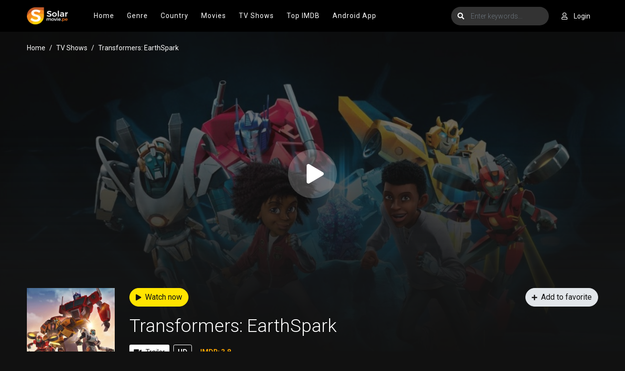

--- FILE ---
content_type: text/html; charset=utf-8
request_url: https://www.google.com/recaptcha/api2/anchor?ar=1&k=6Ld3XXobAAAAAP52fRv79Jn6OjLsJUfQE48H9HOE&co=aHR0cHM6Ly9zb2xhcm1vdmllcy5tczo0NDM.&hl=en&v=7gg7H51Q-naNfhmCP3_R47ho&size=invisible&anchor-ms=20000&execute-ms=30000&cb=fpfz2arc5d1v
body_size: 48208
content:
<!DOCTYPE HTML><html dir="ltr" lang="en"><head><meta http-equiv="Content-Type" content="text/html; charset=UTF-8">
<meta http-equiv="X-UA-Compatible" content="IE=edge">
<title>reCAPTCHA</title>
<style type="text/css">
/* cyrillic-ext */
@font-face {
  font-family: 'Roboto';
  font-style: normal;
  font-weight: 400;
  font-stretch: 100%;
  src: url(//fonts.gstatic.com/s/roboto/v48/KFO7CnqEu92Fr1ME7kSn66aGLdTylUAMa3GUBHMdazTgWw.woff2) format('woff2');
  unicode-range: U+0460-052F, U+1C80-1C8A, U+20B4, U+2DE0-2DFF, U+A640-A69F, U+FE2E-FE2F;
}
/* cyrillic */
@font-face {
  font-family: 'Roboto';
  font-style: normal;
  font-weight: 400;
  font-stretch: 100%;
  src: url(//fonts.gstatic.com/s/roboto/v48/KFO7CnqEu92Fr1ME7kSn66aGLdTylUAMa3iUBHMdazTgWw.woff2) format('woff2');
  unicode-range: U+0301, U+0400-045F, U+0490-0491, U+04B0-04B1, U+2116;
}
/* greek-ext */
@font-face {
  font-family: 'Roboto';
  font-style: normal;
  font-weight: 400;
  font-stretch: 100%;
  src: url(//fonts.gstatic.com/s/roboto/v48/KFO7CnqEu92Fr1ME7kSn66aGLdTylUAMa3CUBHMdazTgWw.woff2) format('woff2');
  unicode-range: U+1F00-1FFF;
}
/* greek */
@font-face {
  font-family: 'Roboto';
  font-style: normal;
  font-weight: 400;
  font-stretch: 100%;
  src: url(//fonts.gstatic.com/s/roboto/v48/KFO7CnqEu92Fr1ME7kSn66aGLdTylUAMa3-UBHMdazTgWw.woff2) format('woff2');
  unicode-range: U+0370-0377, U+037A-037F, U+0384-038A, U+038C, U+038E-03A1, U+03A3-03FF;
}
/* math */
@font-face {
  font-family: 'Roboto';
  font-style: normal;
  font-weight: 400;
  font-stretch: 100%;
  src: url(//fonts.gstatic.com/s/roboto/v48/KFO7CnqEu92Fr1ME7kSn66aGLdTylUAMawCUBHMdazTgWw.woff2) format('woff2');
  unicode-range: U+0302-0303, U+0305, U+0307-0308, U+0310, U+0312, U+0315, U+031A, U+0326-0327, U+032C, U+032F-0330, U+0332-0333, U+0338, U+033A, U+0346, U+034D, U+0391-03A1, U+03A3-03A9, U+03B1-03C9, U+03D1, U+03D5-03D6, U+03F0-03F1, U+03F4-03F5, U+2016-2017, U+2034-2038, U+203C, U+2040, U+2043, U+2047, U+2050, U+2057, U+205F, U+2070-2071, U+2074-208E, U+2090-209C, U+20D0-20DC, U+20E1, U+20E5-20EF, U+2100-2112, U+2114-2115, U+2117-2121, U+2123-214F, U+2190, U+2192, U+2194-21AE, U+21B0-21E5, U+21F1-21F2, U+21F4-2211, U+2213-2214, U+2216-22FF, U+2308-230B, U+2310, U+2319, U+231C-2321, U+2336-237A, U+237C, U+2395, U+239B-23B7, U+23D0, U+23DC-23E1, U+2474-2475, U+25AF, U+25B3, U+25B7, U+25BD, U+25C1, U+25CA, U+25CC, U+25FB, U+266D-266F, U+27C0-27FF, U+2900-2AFF, U+2B0E-2B11, U+2B30-2B4C, U+2BFE, U+3030, U+FF5B, U+FF5D, U+1D400-1D7FF, U+1EE00-1EEFF;
}
/* symbols */
@font-face {
  font-family: 'Roboto';
  font-style: normal;
  font-weight: 400;
  font-stretch: 100%;
  src: url(//fonts.gstatic.com/s/roboto/v48/KFO7CnqEu92Fr1ME7kSn66aGLdTylUAMaxKUBHMdazTgWw.woff2) format('woff2');
  unicode-range: U+0001-000C, U+000E-001F, U+007F-009F, U+20DD-20E0, U+20E2-20E4, U+2150-218F, U+2190, U+2192, U+2194-2199, U+21AF, U+21E6-21F0, U+21F3, U+2218-2219, U+2299, U+22C4-22C6, U+2300-243F, U+2440-244A, U+2460-24FF, U+25A0-27BF, U+2800-28FF, U+2921-2922, U+2981, U+29BF, U+29EB, U+2B00-2BFF, U+4DC0-4DFF, U+FFF9-FFFB, U+10140-1018E, U+10190-1019C, U+101A0, U+101D0-101FD, U+102E0-102FB, U+10E60-10E7E, U+1D2C0-1D2D3, U+1D2E0-1D37F, U+1F000-1F0FF, U+1F100-1F1AD, U+1F1E6-1F1FF, U+1F30D-1F30F, U+1F315, U+1F31C, U+1F31E, U+1F320-1F32C, U+1F336, U+1F378, U+1F37D, U+1F382, U+1F393-1F39F, U+1F3A7-1F3A8, U+1F3AC-1F3AF, U+1F3C2, U+1F3C4-1F3C6, U+1F3CA-1F3CE, U+1F3D4-1F3E0, U+1F3ED, U+1F3F1-1F3F3, U+1F3F5-1F3F7, U+1F408, U+1F415, U+1F41F, U+1F426, U+1F43F, U+1F441-1F442, U+1F444, U+1F446-1F449, U+1F44C-1F44E, U+1F453, U+1F46A, U+1F47D, U+1F4A3, U+1F4B0, U+1F4B3, U+1F4B9, U+1F4BB, U+1F4BF, U+1F4C8-1F4CB, U+1F4D6, U+1F4DA, U+1F4DF, U+1F4E3-1F4E6, U+1F4EA-1F4ED, U+1F4F7, U+1F4F9-1F4FB, U+1F4FD-1F4FE, U+1F503, U+1F507-1F50B, U+1F50D, U+1F512-1F513, U+1F53E-1F54A, U+1F54F-1F5FA, U+1F610, U+1F650-1F67F, U+1F687, U+1F68D, U+1F691, U+1F694, U+1F698, U+1F6AD, U+1F6B2, U+1F6B9-1F6BA, U+1F6BC, U+1F6C6-1F6CF, U+1F6D3-1F6D7, U+1F6E0-1F6EA, U+1F6F0-1F6F3, U+1F6F7-1F6FC, U+1F700-1F7FF, U+1F800-1F80B, U+1F810-1F847, U+1F850-1F859, U+1F860-1F887, U+1F890-1F8AD, U+1F8B0-1F8BB, U+1F8C0-1F8C1, U+1F900-1F90B, U+1F93B, U+1F946, U+1F984, U+1F996, U+1F9E9, U+1FA00-1FA6F, U+1FA70-1FA7C, U+1FA80-1FA89, U+1FA8F-1FAC6, U+1FACE-1FADC, U+1FADF-1FAE9, U+1FAF0-1FAF8, U+1FB00-1FBFF;
}
/* vietnamese */
@font-face {
  font-family: 'Roboto';
  font-style: normal;
  font-weight: 400;
  font-stretch: 100%;
  src: url(//fonts.gstatic.com/s/roboto/v48/KFO7CnqEu92Fr1ME7kSn66aGLdTylUAMa3OUBHMdazTgWw.woff2) format('woff2');
  unicode-range: U+0102-0103, U+0110-0111, U+0128-0129, U+0168-0169, U+01A0-01A1, U+01AF-01B0, U+0300-0301, U+0303-0304, U+0308-0309, U+0323, U+0329, U+1EA0-1EF9, U+20AB;
}
/* latin-ext */
@font-face {
  font-family: 'Roboto';
  font-style: normal;
  font-weight: 400;
  font-stretch: 100%;
  src: url(//fonts.gstatic.com/s/roboto/v48/KFO7CnqEu92Fr1ME7kSn66aGLdTylUAMa3KUBHMdazTgWw.woff2) format('woff2');
  unicode-range: U+0100-02BA, U+02BD-02C5, U+02C7-02CC, U+02CE-02D7, U+02DD-02FF, U+0304, U+0308, U+0329, U+1D00-1DBF, U+1E00-1E9F, U+1EF2-1EFF, U+2020, U+20A0-20AB, U+20AD-20C0, U+2113, U+2C60-2C7F, U+A720-A7FF;
}
/* latin */
@font-face {
  font-family: 'Roboto';
  font-style: normal;
  font-weight: 400;
  font-stretch: 100%;
  src: url(//fonts.gstatic.com/s/roboto/v48/KFO7CnqEu92Fr1ME7kSn66aGLdTylUAMa3yUBHMdazQ.woff2) format('woff2');
  unicode-range: U+0000-00FF, U+0131, U+0152-0153, U+02BB-02BC, U+02C6, U+02DA, U+02DC, U+0304, U+0308, U+0329, U+2000-206F, U+20AC, U+2122, U+2191, U+2193, U+2212, U+2215, U+FEFF, U+FFFD;
}
/* cyrillic-ext */
@font-face {
  font-family: 'Roboto';
  font-style: normal;
  font-weight: 500;
  font-stretch: 100%;
  src: url(//fonts.gstatic.com/s/roboto/v48/KFO7CnqEu92Fr1ME7kSn66aGLdTylUAMa3GUBHMdazTgWw.woff2) format('woff2');
  unicode-range: U+0460-052F, U+1C80-1C8A, U+20B4, U+2DE0-2DFF, U+A640-A69F, U+FE2E-FE2F;
}
/* cyrillic */
@font-face {
  font-family: 'Roboto';
  font-style: normal;
  font-weight: 500;
  font-stretch: 100%;
  src: url(//fonts.gstatic.com/s/roboto/v48/KFO7CnqEu92Fr1ME7kSn66aGLdTylUAMa3iUBHMdazTgWw.woff2) format('woff2');
  unicode-range: U+0301, U+0400-045F, U+0490-0491, U+04B0-04B1, U+2116;
}
/* greek-ext */
@font-face {
  font-family: 'Roboto';
  font-style: normal;
  font-weight: 500;
  font-stretch: 100%;
  src: url(//fonts.gstatic.com/s/roboto/v48/KFO7CnqEu92Fr1ME7kSn66aGLdTylUAMa3CUBHMdazTgWw.woff2) format('woff2');
  unicode-range: U+1F00-1FFF;
}
/* greek */
@font-face {
  font-family: 'Roboto';
  font-style: normal;
  font-weight: 500;
  font-stretch: 100%;
  src: url(//fonts.gstatic.com/s/roboto/v48/KFO7CnqEu92Fr1ME7kSn66aGLdTylUAMa3-UBHMdazTgWw.woff2) format('woff2');
  unicode-range: U+0370-0377, U+037A-037F, U+0384-038A, U+038C, U+038E-03A1, U+03A3-03FF;
}
/* math */
@font-face {
  font-family: 'Roboto';
  font-style: normal;
  font-weight: 500;
  font-stretch: 100%;
  src: url(//fonts.gstatic.com/s/roboto/v48/KFO7CnqEu92Fr1ME7kSn66aGLdTylUAMawCUBHMdazTgWw.woff2) format('woff2');
  unicode-range: U+0302-0303, U+0305, U+0307-0308, U+0310, U+0312, U+0315, U+031A, U+0326-0327, U+032C, U+032F-0330, U+0332-0333, U+0338, U+033A, U+0346, U+034D, U+0391-03A1, U+03A3-03A9, U+03B1-03C9, U+03D1, U+03D5-03D6, U+03F0-03F1, U+03F4-03F5, U+2016-2017, U+2034-2038, U+203C, U+2040, U+2043, U+2047, U+2050, U+2057, U+205F, U+2070-2071, U+2074-208E, U+2090-209C, U+20D0-20DC, U+20E1, U+20E5-20EF, U+2100-2112, U+2114-2115, U+2117-2121, U+2123-214F, U+2190, U+2192, U+2194-21AE, U+21B0-21E5, U+21F1-21F2, U+21F4-2211, U+2213-2214, U+2216-22FF, U+2308-230B, U+2310, U+2319, U+231C-2321, U+2336-237A, U+237C, U+2395, U+239B-23B7, U+23D0, U+23DC-23E1, U+2474-2475, U+25AF, U+25B3, U+25B7, U+25BD, U+25C1, U+25CA, U+25CC, U+25FB, U+266D-266F, U+27C0-27FF, U+2900-2AFF, U+2B0E-2B11, U+2B30-2B4C, U+2BFE, U+3030, U+FF5B, U+FF5D, U+1D400-1D7FF, U+1EE00-1EEFF;
}
/* symbols */
@font-face {
  font-family: 'Roboto';
  font-style: normal;
  font-weight: 500;
  font-stretch: 100%;
  src: url(//fonts.gstatic.com/s/roboto/v48/KFO7CnqEu92Fr1ME7kSn66aGLdTylUAMaxKUBHMdazTgWw.woff2) format('woff2');
  unicode-range: U+0001-000C, U+000E-001F, U+007F-009F, U+20DD-20E0, U+20E2-20E4, U+2150-218F, U+2190, U+2192, U+2194-2199, U+21AF, U+21E6-21F0, U+21F3, U+2218-2219, U+2299, U+22C4-22C6, U+2300-243F, U+2440-244A, U+2460-24FF, U+25A0-27BF, U+2800-28FF, U+2921-2922, U+2981, U+29BF, U+29EB, U+2B00-2BFF, U+4DC0-4DFF, U+FFF9-FFFB, U+10140-1018E, U+10190-1019C, U+101A0, U+101D0-101FD, U+102E0-102FB, U+10E60-10E7E, U+1D2C0-1D2D3, U+1D2E0-1D37F, U+1F000-1F0FF, U+1F100-1F1AD, U+1F1E6-1F1FF, U+1F30D-1F30F, U+1F315, U+1F31C, U+1F31E, U+1F320-1F32C, U+1F336, U+1F378, U+1F37D, U+1F382, U+1F393-1F39F, U+1F3A7-1F3A8, U+1F3AC-1F3AF, U+1F3C2, U+1F3C4-1F3C6, U+1F3CA-1F3CE, U+1F3D4-1F3E0, U+1F3ED, U+1F3F1-1F3F3, U+1F3F5-1F3F7, U+1F408, U+1F415, U+1F41F, U+1F426, U+1F43F, U+1F441-1F442, U+1F444, U+1F446-1F449, U+1F44C-1F44E, U+1F453, U+1F46A, U+1F47D, U+1F4A3, U+1F4B0, U+1F4B3, U+1F4B9, U+1F4BB, U+1F4BF, U+1F4C8-1F4CB, U+1F4D6, U+1F4DA, U+1F4DF, U+1F4E3-1F4E6, U+1F4EA-1F4ED, U+1F4F7, U+1F4F9-1F4FB, U+1F4FD-1F4FE, U+1F503, U+1F507-1F50B, U+1F50D, U+1F512-1F513, U+1F53E-1F54A, U+1F54F-1F5FA, U+1F610, U+1F650-1F67F, U+1F687, U+1F68D, U+1F691, U+1F694, U+1F698, U+1F6AD, U+1F6B2, U+1F6B9-1F6BA, U+1F6BC, U+1F6C6-1F6CF, U+1F6D3-1F6D7, U+1F6E0-1F6EA, U+1F6F0-1F6F3, U+1F6F7-1F6FC, U+1F700-1F7FF, U+1F800-1F80B, U+1F810-1F847, U+1F850-1F859, U+1F860-1F887, U+1F890-1F8AD, U+1F8B0-1F8BB, U+1F8C0-1F8C1, U+1F900-1F90B, U+1F93B, U+1F946, U+1F984, U+1F996, U+1F9E9, U+1FA00-1FA6F, U+1FA70-1FA7C, U+1FA80-1FA89, U+1FA8F-1FAC6, U+1FACE-1FADC, U+1FADF-1FAE9, U+1FAF0-1FAF8, U+1FB00-1FBFF;
}
/* vietnamese */
@font-face {
  font-family: 'Roboto';
  font-style: normal;
  font-weight: 500;
  font-stretch: 100%;
  src: url(//fonts.gstatic.com/s/roboto/v48/KFO7CnqEu92Fr1ME7kSn66aGLdTylUAMa3OUBHMdazTgWw.woff2) format('woff2');
  unicode-range: U+0102-0103, U+0110-0111, U+0128-0129, U+0168-0169, U+01A0-01A1, U+01AF-01B0, U+0300-0301, U+0303-0304, U+0308-0309, U+0323, U+0329, U+1EA0-1EF9, U+20AB;
}
/* latin-ext */
@font-face {
  font-family: 'Roboto';
  font-style: normal;
  font-weight: 500;
  font-stretch: 100%;
  src: url(//fonts.gstatic.com/s/roboto/v48/KFO7CnqEu92Fr1ME7kSn66aGLdTylUAMa3KUBHMdazTgWw.woff2) format('woff2');
  unicode-range: U+0100-02BA, U+02BD-02C5, U+02C7-02CC, U+02CE-02D7, U+02DD-02FF, U+0304, U+0308, U+0329, U+1D00-1DBF, U+1E00-1E9F, U+1EF2-1EFF, U+2020, U+20A0-20AB, U+20AD-20C0, U+2113, U+2C60-2C7F, U+A720-A7FF;
}
/* latin */
@font-face {
  font-family: 'Roboto';
  font-style: normal;
  font-weight: 500;
  font-stretch: 100%;
  src: url(//fonts.gstatic.com/s/roboto/v48/KFO7CnqEu92Fr1ME7kSn66aGLdTylUAMa3yUBHMdazQ.woff2) format('woff2');
  unicode-range: U+0000-00FF, U+0131, U+0152-0153, U+02BB-02BC, U+02C6, U+02DA, U+02DC, U+0304, U+0308, U+0329, U+2000-206F, U+20AC, U+2122, U+2191, U+2193, U+2212, U+2215, U+FEFF, U+FFFD;
}
/* cyrillic-ext */
@font-face {
  font-family: 'Roboto';
  font-style: normal;
  font-weight: 900;
  font-stretch: 100%;
  src: url(//fonts.gstatic.com/s/roboto/v48/KFO7CnqEu92Fr1ME7kSn66aGLdTylUAMa3GUBHMdazTgWw.woff2) format('woff2');
  unicode-range: U+0460-052F, U+1C80-1C8A, U+20B4, U+2DE0-2DFF, U+A640-A69F, U+FE2E-FE2F;
}
/* cyrillic */
@font-face {
  font-family: 'Roboto';
  font-style: normal;
  font-weight: 900;
  font-stretch: 100%;
  src: url(//fonts.gstatic.com/s/roboto/v48/KFO7CnqEu92Fr1ME7kSn66aGLdTylUAMa3iUBHMdazTgWw.woff2) format('woff2');
  unicode-range: U+0301, U+0400-045F, U+0490-0491, U+04B0-04B1, U+2116;
}
/* greek-ext */
@font-face {
  font-family: 'Roboto';
  font-style: normal;
  font-weight: 900;
  font-stretch: 100%;
  src: url(//fonts.gstatic.com/s/roboto/v48/KFO7CnqEu92Fr1ME7kSn66aGLdTylUAMa3CUBHMdazTgWw.woff2) format('woff2');
  unicode-range: U+1F00-1FFF;
}
/* greek */
@font-face {
  font-family: 'Roboto';
  font-style: normal;
  font-weight: 900;
  font-stretch: 100%;
  src: url(//fonts.gstatic.com/s/roboto/v48/KFO7CnqEu92Fr1ME7kSn66aGLdTylUAMa3-UBHMdazTgWw.woff2) format('woff2');
  unicode-range: U+0370-0377, U+037A-037F, U+0384-038A, U+038C, U+038E-03A1, U+03A3-03FF;
}
/* math */
@font-face {
  font-family: 'Roboto';
  font-style: normal;
  font-weight: 900;
  font-stretch: 100%;
  src: url(//fonts.gstatic.com/s/roboto/v48/KFO7CnqEu92Fr1ME7kSn66aGLdTylUAMawCUBHMdazTgWw.woff2) format('woff2');
  unicode-range: U+0302-0303, U+0305, U+0307-0308, U+0310, U+0312, U+0315, U+031A, U+0326-0327, U+032C, U+032F-0330, U+0332-0333, U+0338, U+033A, U+0346, U+034D, U+0391-03A1, U+03A3-03A9, U+03B1-03C9, U+03D1, U+03D5-03D6, U+03F0-03F1, U+03F4-03F5, U+2016-2017, U+2034-2038, U+203C, U+2040, U+2043, U+2047, U+2050, U+2057, U+205F, U+2070-2071, U+2074-208E, U+2090-209C, U+20D0-20DC, U+20E1, U+20E5-20EF, U+2100-2112, U+2114-2115, U+2117-2121, U+2123-214F, U+2190, U+2192, U+2194-21AE, U+21B0-21E5, U+21F1-21F2, U+21F4-2211, U+2213-2214, U+2216-22FF, U+2308-230B, U+2310, U+2319, U+231C-2321, U+2336-237A, U+237C, U+2395, U+239B-23B7, U+23D0, U+23DC-23E1, U+2474-2475, U+25AF, U+25B3, U+25B7, U+25BD, U+25C1, U+25CA, U+25CC, U+25FB, U+266D-266F, U+27C0-27FF, U+2900-2AFF, U+2B0E-2B11, U+2B30-2B4C, U+2BFE, U+3030, U+FF5B, U+FF5D, U+1D400-1D7FF, U+1EE00-1EEFF;
}
/* symbols */
@font-face {
  font-family: 'Roboto';
  font-style: normal;
  font-weight: 900;
  font-stretch: 100%;
  src: url(//fonts.gstatic.com/s/roboto/v48/KFO7CnqEu92Fr1ME7kSn66aGLdTylUAMaxKUBHMdazTgWw.woff2) format('woff2');
  unicode-range: U+0001-000C, U+000E-001F, U+007F-009F, U+20DD-20E0, U+20E2-20E4, U+2150-218F, U+2190, U+2192, U+2194-2199, U+21AF, U+21E6-21F0, U+21F3, U+2218-2219, U+2299, U+22C4-22C6, U+2300-243F, U+2440-244A, U+2460-24FF, U+25A0-27BF, U+2800-28FF, U+2921-2922, U+2981, U+29BF, U+29EB, U+2B00-2BFF, U+4DC0-4DFF, U+FFF9-FFFB, U+10140-1018E, U+10190-1019C, U+101A0, U+101D0-101FD, U+102E0-102FB, U+10E60-10E7E, U+1D2C0-1D2D3, U+1D2E0-1D37F, U+1F000-1F0FF, U+1F100-1F1AD, U+1F1E6-1F1FF, U+1F30D-1F30F, U+1F315, U+1F31C, U+1F31E, U+1F320-1F32C, U+1F336, U+1F378, U+1F37D, U+1F382, U+1F393-1F39F, U+1F3A7-1F3A8, U+1F3AC-1F3AF, U+1F3C2, U+1F3C4-1F3C6, U+1F3CA-1F3CE, U+1F3D4-1F3E0, U+1F3ED, U+1F3F1-1F3F3, U+1F3F5-1F3F7, U+1F408, U+1F415, U+1F41F, U+1F426, U+1F43F, U+1F441-1F442, U+1F444, U+1F446-1F449, U+1F44C-1F44E, U+1F453, U+1F46A, U+1F47D, U+1F4A3, U+1F4B0, U+1F4B3, U+1F4B9, U+1F4BB, U+1F4BF, U+1F4C8-1F4CB, U+1F4D6, U+1F4DA, U+1F4DF, U+1F4E3-1F4E6, U+1F4EA-1F4ED, U+1F4F7, U+1F4F9-1F4FB, U+1F4FD-1F4FE, U+1F503, U+1F507-1F50B, U+1F50D, U+1F512-1F513, U+1F53E-1F54A, U+1F54F-1F5FA, U+1F610, U+1F650-1F67F, U+1F687, U+1F68D, U+1F691, U+1F694, U+1F698, U+1F6AD, U+1F6B2, U+1F6B9-1F6BA, U+1F6BC, U+1F6C6-1F6CF, U+1F6D3-1F6D7, U+1F6E0-1F6EA, U+1F6F0-1F6F3, U+1F6F7-1F6FC, U+1F700-1F7FF, U+1F800-1F80B, U+1F810-1F847, U+1F850-1F859, U+1F860-1F887, U+1F890-1F8AD, U+1F8B0-1F8BB, U+1F8C0-1F8C1, U+1F900-1F90B, U+1F93B, U+1F946, U+1F984, U+1F996, U+1F9E9, U+1FA00-1FA6F, U+1FA70-1FA7C, U+1FA80-1FA89, U+1FA8F-1FAC6, U+1FACE-1FADC, U+1FADF-1FAE9, U+1FAF0-1FAF8, U+1FB00-1FBFF;
}
/* vietnamese */
@font-face {
  font-family: 'Roboto';
  font-style: normal;
  font-weight: 900;
  font-stretch: 100%;
  src: url(//fonts.gstatic.com/s/roboto/v48/KFO7CnqEu92Fr1ME7kSn66aGLdTylUAMa3OUBHMdazTgWw.woff2) format('woff2');
  unicode-range: U+0102-0103, U+0110-0111, U+0128-0129, U+0168-0169, U+01A0-01A1, U+01AF-01B0, U+0300-0301, U+0303-0304, U+0308-0309, U+0323, U+0329, U+1EA0-1EF9, U+20AB;
}
/* latin-ext */
@font-face {
  font-family: 'Roboto';
  font-style: normal;
  font-weight: 900;
  font-stretch: 100%;
  src: url(//fonts.gstatic.com/s/roboto/v48/KFO7CnqEu92Fr1ME7kSn66aGLdTylUAMa3KUBHMdazTgWw.woff2) format('woff2');
  unicode-range: U+0100-02BA, U+02BD-02C5, U+02C7-02CC, U+02CE-02D7, U+02DD-02FF, U+0304, U+0308, U+0329, U+1D00-1DBF, U+1E00-1E9F, U+1EF2-1EFF, U+2020, U+20A0-20AB, U+20AD-20C0, U+2113, U+2C60-2C7F, U+A720-A7FF;
}
/* latin */
@font-face {
  font-family: 'Roboto';
  font-style: normal;
  font-weight: 900;
  font-stretch: 100%;
  src: url(//fonts.gstatic.com/s/roboto/v48/KFO7CnqEu92Fr1ME7kSn66aGLdTylUAMa3yUBHMdazQ.woff2) format('woff2');
  unicode-range: U+0000-00FF, U+0131, U+0152-0153, U+02BB-02BC, U+02C6, U+02DA, U+02DC, U+0304, U+0308, U+0329, U+2000-206F, U+20AC, U+2122, U+2191, U+2193, U+2212, U+2215, U+FEFF, U+FFFD;
}

</style>
<link rel="stylesheet" type="text/css" href="https://www.gstatic.com/recaptcha/releases/7gg7H51Q-naNfhmCP3_R47ho/styles__ltr.css">
<script nonce="QOCx0yOdtPolYRYO78t4Cg" type="text/javascript">window['__recaptcha_api'] = 'https://www.google.com/recaptcha/api2/';</script>
<script type="text/javascript" src="https://www.gstatic.com/recaptcha/releases/7gg7H51Q-naNfhmCP3_R47ho/recaptcha__en.js" nonce="QOCx0yOdtPolYRYO78t4Cg">
      
    </script></head>
<body><div id="rc-anchor-alert" class="rc-anchor-alert"></div>
<input type="hidden" id="recaptcha-token" value="[base64]">
<script type="text/javascript" nonce="QOCx0yOdtPolYRYO78t4Cg">
      recaptcha.anchor.Main.init("[\x22ainput\x22,[\x22bgdata\x22,\x22\x22,\[base64]/[base64]/[base64]/KE4oMTI0LHYsdi5HKSxMWihsLHYpKTpOKDEyNCx2LGwpLFYpLHYpLFQpKSxGKDE3MSx2KX0scjc9ZnVuY3Rpb24obCl7cmV0dXJuIGx9LEM9ZnVuY3Rpb24obCxWLHYpe04odixsLFYpLFZbYWtdPTI3OTZ9LG49ZnVuY3Rpb24obCxWKXtWLlg9KChWLlg/[base64]/[base64]/[base64]/[base64]/[base64]/[base64]/[base64]/[base64]/[base64]/[base64]/[base64]\\u003d\x22,\[base64]\\u003d\x22,\x22Y8OYw6vCpBtCw68bPsKGVwl1b8Obw50awq/DkW9lUsKVDiVsw5vDvsKawr/[base64]/wrclwo14wp3CvMKpB8K/wonDj8KUPMObw5/DpMOmw4fDunLDtTdqw7lKNcKPwpfCjsKRbMKZw5fDu8OyFDYgw6/[base64]/DqMKgwoXCkcOlMgLCvMKDw6LDjmYFwovCi2HDn8OMa8KHwrLCgcKqZz/DiGnCucKyLMKcwrzCqF9Cw6LCs8Oyw7NrD8K0NV/CusKCRUN7w6LClAZIYcOawoFWWMKOw6ZYwqgXw5YSwo4nasKvw5vCqMKPwrrDusKfME3DkXbDjUHCpD9RwqDCnyk6acKCw4t6bcKbDT8pPD5SBMO0wojDmsK2w7bCpcKwWsOhBX0xFsKGeHsuwq/DnsOcw4nCqsOnw7wNw7BfJsOUwofDjgnDtk0Qw7Fvw5dRwqvCtn8eAW97wp5Vw6XCq8KEZXMmaMO2w746BGB7wq9hw5U+GUk2wozCnk/Dp0QQV8KGUS3CqsO1BUBiPmfDucOKwqvCsTAUXsOcw7rCtzFtG0nDqyzDoW8rwqtpMsKRw7XCv8KLCQQIw5LCoyrCpAN0wp4hw4LCukIqfhciwpbCgMK4FMK4EjfCtUTDjsKowpfDnH5LQcKRMlnDpD/CmsOMwo5hQBzCncK/TTEuOSbDocOdwoxNw4TDoMOyw6rCvMOawovCiCvCt2M1LVdFw4DClcOvTzvDpsO0wrNbwrLDrMO+wqTCkMOGw6fCu8OGwoXCnMORMMOUR8OswrnCqUJQwqvCtSo2V8O9KzoSD8Okw7F5wrxxw6PCrMOjCEJVwp8KMMOSwppkw5bCl2zCqyXCo1I/wofCmVBUw6ELHXHCn3jDl8OYF8Okbz41ScKSIcOpMlzDtxbCkcK/TiLDhcOtwp7CjwgleMOET8ODw6A3ScOXw7vDsS5sw4/[base64]/DrsKYwrxDfUTDt8Oyw5jCvHjCkzXDtHthEcOybcO9worCpMOqwpnDuCHDlMOMXsKCLEjDpMOewq10R27DsB/[base64]/DkQ7DgsKqwqPDqcOSw4UTasOeLcO1TSZoMSEfA8OjwpZbw4Fcw5k8w7IKwrJvw5wAwq7DiMOcKXJOwqF1Ph/DuMKKRMKUw7fCvsOnD8OEFSbDoAnCjMKiXAPCrcK0wrXClcOjfsO5XsKvJcKUbSXDscKQaDQ0wrF7EsOVw6Ysw5/DtMKRbwwGwocSZMO4VMKbDGXCkmLDv8OyPcOmUcKsX8KmV1d0w4YQw5gJw4JTVMOfw5fCnGfDoMO/w7bCvcKew5zCuMKsw6XCksO+w5nDuz9EeE5icsKLwrsSSFbCjRLDsQTCpcKzKcKgw5skdcKHHMKjeMK0VktDB8OyNHFYPz7Cmw3DhxBABcOaw4DDs8Obw4MWPFLDgHArwobDoj/[base64]/QsKjOXNDw4nCg1nDnMO8c8KgwrzCvcOvwpRib8KdwoXCsQjDusKVwq/Cnzdyw5F4w4/CoMKzw57CpWHCkTkbwq7Cr8Kiw7cAwpfDkwoVw67CqyMaPsO/acK0w4F2w5U1w6PDtsONNj9ww4pSw4vCm2jDtX/Di2XDjUICw6xUV8K2eUzDqRwfW3wrR8KVwoTCmxFzw4fDu8Okw4vClkRYNWsnw6LDsWbDmFgjW15BRMKqwqcacsOPw6PDmhoTaMOPwq/[base64]/wr5taMK3w5N5ZcORPHvDn1LDpggEPMK7bGTDt8K+wq3CkRTDvjnCvsKwRW1lwq3CnzvCpWjCiTxsJMKAG8OHP2fCosKmwr/DpcKqTx/[base64]/TcOzw6vCgsOfJTzCpsO/KsKYI8K4w6IKwrpOw6/ChsOBwqwMwojDmMK8w7glwpzCtxTCixcIw4ZpwrVjwrfCkARVGMKwwqjDqcOAeno1WcKlw41xw77Cl1s7w6fDk8OIwoPDh8OpwqbCvsOoEMOhwpMYwoAvw7gDw6jCoA9Jw4fCsxnCrVbCoT8KcsKDwqoew64zDcKfworDvMKYDDXCoj8GSS7CisO4C8K/woLDtxzCknwVJsKew6Y+w7tMD3chw4LDpsONasKFV8OswolVwr3Dj0bDkMKIewXDsQnDt8O1w4FlYB/[base64]/CvMKBF8ObcQBZUi/DnsKuw4wswr1VVGUzw6zDh0TDvMKVw4DCjcKwwqjCnsO4wqoOQcKZZQDCsXrDosOywq5bM8KyDUzCkinDpMONw6jDrsKcQRfCmsKNECTCoWgPQcOPwqvCvcORw5QTZX9VaxDCr8KCw6ghZcOzH0rDmcKlaEnCisO3w7FuFsKGBMKfQcKrCMKqwoIbwqDCux4Fwotdw5/[base64]/DgnHDg8O8wrMxQcKffsKpw61KF8KYIcOJw63CnXHCksO/w4QresKvZTUqDMOHw4zClcONw5bClX58w4Rlw47CpGoCawFBw5DDgSTDpmBOcWUCaUptwqbCjh5fChxSW8Kow74pw5/Cp8OVX8OOwr5dHMKRK8KAbndTw6vDmSHDn8KNwrTChH/DjEHDigtIbT9pOFMUdcOowppFwp9CcycPw6bCkxJCw7DDmVpCwqY6D2/CpmMNw6LCqcKqw7ZCECfCqWbDr8KYJMKowrPDoX4UFsKDwpbDisKFLEYlwr7DqsOyQMOMwqbDuX/Dk3UYSsK9wp3DuMOteMOcwrFNw4AMJV7ChMKOYjBMOD7CpnrDjcOYw7/DmsO4w6zCqMKzccKTwrfCpQHDnzfCmHQEwqHCtMKBUcK4D8KjPE0ZwqQKwqQ7KBrDgxEpw7DCuS7Cv2orwp/Dnz7DvUNWw4bDjX1Ew5Azw6rCpjbCkzoXw7jCn39LMk59Y37DrDoBS8O/D13Cr8O9VMOawpd9EcK1wrfCjsOawrfCpxXChG16PDkcLHk+wrrDojpDcy3Cl24ewozCmsOjw7RIIMO7wrHDmkwsHMKcPDbCtFXCukYVwrvCocKgFT5Gw5zDhRHCtcOLIcK/w4sWw78/wokbS8OZLsO7w6TDn8KqCzJZw4nDm8KVw541b8Kgw4/[base64]/[base64]/[base64]/TMO1VMKEZsO6L24Dw4HDvMKGKVjCmmfCvMKvYXI7Rw8cMiHCg8OMNsOZwoVTEMKmw5l/[base64]/Djigcwrx4wrdfIVxQwpfCkcKzSsOsf3zDoWIowq7DhsOHw6fDgk1ww6nDjMKbT8KQdUlwaxrCvWYNesOzwqDDvk06Z21WYCjCkmTDuCIPwoJYF2LCpybDiUd3HMOow5vCsW7DtsOAbDBuwr5icUNfw6jDs8OCw784woEpw6BEw6TDnToRTnzCp2cPbcKbM8K9wp/DgGDChDDCuXkEWMKxwrNSBhbCvMOhwrHCngPCvMOWw5XDt0dgACHDgT3DnMKxwp1Zw6zCsjVJwojDpW0Fw4PDnGweFcKGY8KLC8KbwrR/w6rDp8O2CHbClA/Djw3DjFvDjVLCh0TCqzrCrMKzP8KNIcOHHcKwWX7Cu1RYwr7CsEEEHlk/AAzClGPCglvChcKMTVxCwqlzwql/w6HCv8OAJWA+w4rCicKAwrbDocKTwr7Ds8O4YF/CkwwmCMKSwrXDp0cIwpJQa2XCizxqw6XCisK1ZQ/[base64]/DjcOBQ8K3w6rDrcKow55jbcKZdcOhw6EGwodywohywrV5wpHDgsONw4fDtWttXcK9B8KQw4cIwq7DtsK+w7Q9dyNSw4TDqRtrAzrDn0ccGMObwrgZwrbDmklLw7jCvw7DucKKw4nCvcOnw6zDpcK+woRhasKeDH3Cg8OnHcOtW8KBwo0Jw5bDvW8CwqbDqVt7w4/Cjl1NZBLDuFDCrMKTwoTDgcOyw5diPzdMw4HDvMK4acK/w6IZwpvDtMOewqTDlsKXG8Klw6jDkHh+w6QkYVAawr8UBsOkXykLw7UUwqPCs1YCw4HCgcOOM3U5cSnDvQfCtsOVw5/CsMKXwphAXkMXwovCoy3Cr8OVBEBgwqTDh8K9w7EUbGlNw5nCmgTCpcKpw44nZsKlH8KzwpjDtinDucKewrZ2wq8TOcOGw5gqRcKmw7HCksKzw5DCv0TCn8OBwp9awoEXwoljccKew5hkwrbDiT4jAB3DpcOWw5R/Uz8HwobCvDTCtcO8w5EqwqXCthfCgR0/ew/[base64]/DiUHCucOXw4IPLmzDgDfDtsO8w53CghQvc8OGw6IDw6kzwogMfgJCIxBEw7fDtQVWPMKLwrZgwoZowq/[base64]/[base64]/[base64]/DhkUhwonCnCVMej7DvQDChCXDicORB8OwwroxdyTCqB7DvBjCnT/DogY+woxnw71Sw4fCs33DnCXChMKiPFXCjW/CqMKLEMKAHisMCVvDnncywrvCm8KWw73CtsOCwoPDrn3CoHfDjjTDrWjDjMOffMKEw4kYw6tYKnkuwpPDlUNrw75xHFxqwpFNO8KtLizCg1ZMw6cIV8K4NcKCwr4dw73Dj8O0fsOoDcOkGV8aw4zDjMKfYXdEQMK4wq9rwr7Cvg/Ctk/CpMKNw5MLJV1QOnBmwphew7Eow7dCw7NSKkMfMXHDmls8woo9wpJsw7jCjMKHw6vDvw/CusK+D2PDnTbDnsKIwr1nwpYLWj3ChcOnBSR9U2BlD3rDrxx1w4/DrcOpIsO8ecK6RAANwpgmw4vDicODwrIcMsOUwo5AWcO9w4wGw6chORcfw7PCjcKowpnCpsK7OsOTw5YMw43DhsKgwqowwpozw7XDjn44MEXDqMKcAsK+w79TFcOxcsKfPRHDqsOnbn8Gw5TDj8Krb8KATTjChVXDsMKBFMOmQcOTZsOww41Vw7/DkxJAwrooC8Knw6LDgcKvK1c3wpPCjMOLKcONalhkw4RcdMOfw4prAMK0IsOkwrkRw6DCmkYfO8KWDMKqK3bDjcOcQMOmw43CrQ0ZBnJEXVURGCsYwqDDlQxSaMOQwpbCj8OLw4zDt8OVa8O6wqHDnsOUw4XDviZrKsObMjbClsOXw7g1wr/Cp8OwJMObbEDDmFLCgFRRwr7CkMKzw5RjDUMcJ8ONClrClMOWwobDuGtvZsOISTnDk3JBwrzCo8KbdDzDk3BAw7/CqwXChyxhIlPCqyIsAF8KMsKWw47DgTfDjsONa2Qfwr1swr7Ct2MsNcKvHS7DkQUaw5XCsHteb8Omw4bCgwpJdjnCn8KYSRBWb1/Cp1JQwqIJw7c0e3l6w4sPGcOoYsKKAiwdLlpjw43DpsKOUlnDqDsYYXfCk18zHMKkF8OGwpM2cVU1w5VHw6rDnjfCqMKGw7MmSHzCn8KyUjTDniYuw4NeKhJQEipjwqbDqcOhw5nCvcOJw6/Ds3fDh1RCPMKnw4AwFsOMbX/CsDhDwpPCvcK5wr3DsMO2w6/DtgDCnSzDncOmwrk3wrvCucO7SXx8b8KHw6LDjUPDigDCuDXCncKTNTVuG3MAbWtuw7INw6B7w7zCgMK9wqdWw5rDsGDDj2HDlRxnAcKQGhkMIMKwA8KbwrXDlMKgb2Fgw7HDhMKvwrJGwrTDmMKeQDvDtcKvcFrDins4w78DZcKsY1N/w7knwp8lwrDDsBTCjgtxwr/DpsK8w41QX8OGwozDk8KLwrjDuQfCgClKSh/CjsOOXS1qwpBgwpdgw5PDpixdIcKcZXQZfmzCpcKJwqjDqWtSwokBLEMAMTtgw752IxoDw5wGw5svfxNhwrTChsKiw6zDm8K0wop3NcOfwqTCnsKfah3DqF/DnMOLBMKUfcOGw6bDrcKIWxtBRkHCklgGNsO/a8K+cm4PfkA8wpEjwo7Cp8KyPjgcN8K1wqzDiMOYCsKjwoPDnsKvHUDDlGViw4giLXtAw6JYw5/Dj8KiAcK4fTsHYcKcw5Q0YkVLdWLDiMObw59BwpPDvlnDqhsASnhkwp9Jwq/Dq8Oewr8YwqPCijnCg8ORE8Ojw4jDtsOzexvDpUfDpcOrwrMgdw0ew5p6wqB3woHCvHjDrjYQJ8ODRAh7woPCuhzCvcOBEMKhK8OXFMKjw7PCjsKcw5hGDhFfw6vDssOIw4fDscK+w7QCScK8c8OFw5pWwoHDp3/Ch8KBw6/CkVnCv1d0bhHDmcKCwo0Vw4DDvVbCrMOqecKUN8KJw6fDtcOQw6h6woTCpALCtsK2w5zCgUjCmMOqAsK/C8OmMxTDt8KZSMOuZTF4wrdQw73DmVPDjsOAw49BwqAUfXZ3wqXDisOIw6XClMOVwrjDksKJw4IzwoJHEcKlTcOtw5HCncK7w53DusKlwpETw5LDqAV0OkQFX8OUw7kbworClFnDoD/DrsOcwpDDoSLCpMOdwoNvw4rDgjHDqT0MwqMJHsK6ecK3VGHDkcKNwoA4HsKNSDcwY8KYwpRcw5bCl0XDjcO9w7MkImkiw4UjFW9Jw5JSfMOkKWbDgMKtS1rCkMKNE8KAPx/[base64]/DpCAEw5DCszdoTMOjXcKWBMOSAsKAWmbDpD5Zw5jCmSPCnxZlWsKJwosKwpLCvMOCV8OUWW/[base64]/DqcO9RBlfw53CjMOiK1PCssOaMcK4OMKxwpQ1wplHU8KTw4zDt8OEO8OpNQHCtWvCnsOVwp4mwoJkw5dRw5zCqgDCrHPCiwfDtW3DvMOtRMKLwoLCisOyw6fDuMOpw7PDn24ENsKiW3LDrBwZw5/CskV1w7NsG3TCvRPDmFrChMOHd8OsGMODUsOYSgd7LlEpwqhfNMKAw7jDoGFzw6UCw5PDssKqSMKjwoZJw53DlT/CohwkVAbClHfDtitkw4o5w7NedjjCiMOww6rDk8Kfw5UKw57Dg8O8w5wXwp8uRcOQKcOcJ8O+YsO8wr/Du8OTw4XDrsOOO0gacwlmworCscKxD3bDlhN9V8KnIMOpw5nDsMK9EMOocsKPwqTDh8KMwo/[base64]/DvsO1IMOXw7o+wpHCiBfDnsKRfsKLVMK+YF3Du0Ngw5MqWMO6wpnDnhJVwp4iYcKTUkXDtcOEwp1GwpXCszMmw6zClQBOw6rDsWENw4MXwrprLk/DkcOqMMOpwpMewr3CvsO/[base64]/Do0nDrQ3DkcKxw73Dq8OWNsOZO1/CtcK0TGR9MMK5w65VNhXCrnpoSMKWw6fCi8OFecO+w53CjnjCo8K3w6AewpnDjxLDocOPw4tMwoUHwq7DhcKTIcOXwpVYwqnDjXDDsRxow6jDkgPCuTDDmcORFMOXWsOyA2hJwqFNw5gMwr/DmjRrRSImwrBhCsK2O24CwqnChmEDOTTClsOgS8ObwoVYwrLCqcK2e8O5worDjsOPPyLDk8KVRsOEw7vDqDZuwqssw7jDgsKYSnQHwq/[base64]/w4nCt2ItTMKbOU/[base64]/[base64]/DqsOxwoEscUvDnMK0CAjCkEENwrZXwqbCnsOiU8Kiw7AmwqzCqBlGRcOjwpvDrk/CkkfDk8Kiw60QwoRUL0BawqzDqMK/w7XChRxyw6fDiMKYwrZYdF1lwqzDjzvCpWdLw5PDkA7DoRNFw4bDoQ/Cj20jwprCuj3Dv8OZKcOvesOjwq7DoDvCu8OXYsO2V2powqzCrjPCpsKUw6jDiMKFTsO9wo/DrVV9C8KRw6nDnsKGXsKTwqXDsMOeE8Kew6xZw793czAaXcOJOMK2wpN3wo0cwrpuU0V3ImjDvkTCpsKJwoZ1wrQWw5/[base64]/DrnckTj8CbMKXYMK2wonDo8OFw4lHI8OiwqjDisOEwo4UA0AoS8Kbw6FyVcKOPQrDvX/DkEMbWcOOw4XDpnoZdUEowonDnWEswpXDhnsVTX8fDsO4Qm55w4bCqG3CosKlf8KAw7/CmGRAwohEZ3sPUyTCqcOAw59ewrzDocOROEllQMKGLSLCjHTDvcKtT1t3Ck7DnMKxBwwuIhoBw6JCw4/DtyHDkMO0LcOSRGfDl8OpOzPDi8KsDTgVw4/[base64]/Gz/[base64]/U8OUwofCpyUswoHCmcKyw79FDTpTwqbDmcKhZwBrb2rDssOow43DvgpSbsKowpvDhcK7wr3CjcK/bA7DpT/[base64]/Dq8OCQsObLBwaw5prUHRJdMOjbnXCqMKvGMKNw61CAg3Dv2IHTVjCgsK/w6AiYsKrZxdJw7EawpEvwr5Iw7nDjEbClcO3ejEydsKDScOIX8OHOGZNw7/DrFg8w4ANcArClcO+woI5RE1+w5klw5/Cg8KoL8KSMyI6W1PCv8KHV8ORNcOESFsuN2rDk8KVYcOuwoPDkAHCkFNPYlLDmiwUb1hrw47DtRfDkgPDoXXCocOswrPDuMOWGsK6BcOZwpNMZ1ZdYMKyw43CpcKMYsOWAXZGDsO/w7Rjw7LDgGgfwo3CqMOewqYhw6hbw5XCvXXDhB3Cpx/CnsKZQcOVCQhrwqfDpVTDigYSZE3CphjCi8O9w73DiMOjXjl7wprCg8OqMknClsKgw64Ow6kRYMK/N8KPLcKWwrQNZMOyw6orw5fDjk4OKQhnUsOSw4F6IcKIHzggBXslS8KfXsO9wqE/w6Ynwo13T8OyKcKFCcOHfXrCiwNqw4lAw5TCksKRfyROJ8Olwr9rMHnDuC3CgQTDj2NiFmrDrwIbWsOhIcKXSAjCgcOiwpfDgXfDhcOKwqd/ZB8Mwq8tw5zCiVRjw5rDi0YNdxDDvMKlD2dAwoMEw6QIw7fCmlFYw7XDqMKPHSAjDSZew7Mtwr3DnzRuFMKtdXkKw4bCmcONQcO/[base64]/[base64]/w5NPwqfDmcOYP8Ouw6RpwrULTC1iGR4SwoPCqMOpdsKBw4MAw5zDjsKfPMOvw4rCkh3CtxjDpgsYwqkoLsOHwqDDv8KCw6/[base64]/[base64]/CriNkM8KNCgLCkzHDnsO3w6rCvTceWWXCk0nDkMOKFcKow4zDrz/CvlbCvBt3w7rCtsK1ckrCqT8mQQDDhMOBfMOwC2vDjRDDlsKKd8OyB8O8w7jCq1g0w6rDi8KoOQURw7LDmwbDlkVQwrdJwoLDpUEtMyTCiC/CgA4SEGHDmS3DglPCugfDpQ8EO1lGJUzDplxbVUdlw41MWMOvYns/GnvDk0tBwq11RMKjbMOyeit/acO/w4PCiztYK8KfQsOWMsOEw4E8wr5ew5DCuCUhwqdmw5DDpX7CgsKXA3XCqAAWw5nCnsOZwoJow7Vgw7F7EcK+woxWw6jDi3rDl3kRWjJ/wpzCjMKiRMOUbMOSS8Ocw77CmHPCrCzCtsKKe00idXnDn1VYGMKvAx50IcKpSsKzdmlDBi0mSMK4w7QIw4Rzw6/DucKfY8OiwqMiwpnDk216wqZLVcKlw70zOnpuw50ycMK7w6F/[base64]/CjcOYwpvDocO6wpYRwp4PHsOBwrJFNlINw75+fsOPw7ZiwpE0W3xMw6pfeS3CmMOqIB54wojDkgrDtsKywqHCp8KJwrDDqcK6F8KABsKnwpkBdQFFBjHCscK6QMOIR8O3AcKvwq3DujDCnR3DontwSl5cMMK3aivCgirDqGjDgMOXBcO4McO/wphWTkzDlMKkw4XDq8KmLsKuwp56w4jDmlzCsTh0Dl5Gw6nDlMOrw7vCiMKVwo9kwoRmKcKJRUHCtsKKwrw/wrvCkWvCgUs9w5fDh01FfMKcw6HCr0dGwrwQJsK2w6xWOTZudgRGW8K6ZiMNR8OqwpgRQGpBw4pUwq3CoMKZbMOuw4bDlBjDhcKAN8KjwqkwfcKMw5oYwq4jesObRMOETSXCjF7Dkh/CucKWZMO0woRgfsKSw4dDUcKlA8ORQmDDssOFAjLCrxfDq8KTYQPCgz1EwrsHwpDCpsO3JCTDn8Kew4tiw5bDm2/DmBrCuMK5KS8ZSsO9SsKJwrLDnsKiXMO1fyVnGxYdwoDCrnDCrcOCwqzDscOdfcKrLyjCvhtBwpDCkMOtwo/DhsKENTXCtFkawo3CocKmwrpTRDLDgyQuwrYlwovDvns4DcOIbDvDjcK7wr4iez94S8KpwrAEw6LDjcO/wqc+w4/[base64]/CgRHClUoiwqc+w6TDjWpDXsOpesK/RxjCvcOLwq3CuUtjwqDDk8OkGMKqAMOdY0cJw7bDicK8FsOkw68HwqNgw6LDuWDDu1QzRwI0W8O3wqA3McKYwq/CqMKEwrhnUCV2w6DDoQ3CtsOlcHVAWmjDoW/DpTgLWQJew53DsWF0XcKQG8KBGkTDkMO3w6TDvkrDhsOmURXDjMKiw7g5w7gUamYOWifCr8OsGcOcKm9PS8KgwrhZw5TCpQ7DgXZgw43ChsOVXcOsM3TCkylcw4pXwpXDgsKrD0/Co1AgL8OMwqDDr8OTGcOww6vCvVDDjQ4xc8KGMDlvecONa8O+w4FYw4kHwpzDgcK+w6TCpyspwpnDgAtEWcOlwqUhCsKjPlgmQMORwoHDksOqw4jCv2PCncKywqXDpl3DpGDDmBHDjMKsOUvDoQHDiwzDszh+wrB1w5Bewr/DlhhHwqjCpiUMw57Dky/CoBDCsRvDvMKvw6I0w6nDr8KJSQ3CoHrDlzh6DGTDhMKGwrbCssOYIsKDw7sfwrPDnBgPw7zCpV97RMKRw6/CqsKPNsKjwqwSwqzDkMOZRsK7wqnCnBDDhMO0e2cdLgNVwp3Co0TDlsOtwqUpw4bDl8KpwpfDoMOrw4MzA301wrw2w6F4LFtXY8KGCg7CmxhXUcKBwoY8w4JuwqjDpCzCscK6OX/Dn8K8wr98wrsxAcOuw7jCsEV3T8KwwrFHKF/CjhJ6w6/DmDnDgsKnLcKWBsKiMcOFw6Qew5LCuMOiCMKMwpLCrsOvcXkRwrY/wr/DjcKbTcOfwp1LwqPCn8K2wosqemXCssKBJMOrFMOqN0ZVw50oc00Kw6nDn8K1wqE6ZMK2McKJGcK7wpLCpH/CsWMgw4TDnsOSwozDqQ/[base64]/DnD4ywp7DksOxZ8KQw6zDqU3CmsK5wrpCwrFpcsKMw6HCjcOWw69Xw7XDgMKewrvDhVjCkRDCjkXCoMK/w4fDkSjCqcO2wrTDkMKVeH0Yw7Emw61BbMO8cgzDisKTdSrDt8OaKm7CghPDh8KwHMK7fHEhwq/CnmIcw6cGwoQ+woXCgC/Dm8KpG8Khw4JNaz0WCMOiRsKpJnXCpGFPw6MxSkBHw4vCn8KVZkTCgGjCosKfD1bDl8ODazNePcKAw5vCrDZGwoDDrcKFw53Cll4bUsKsQyMFfi0Bw6EzS3RfRsKCw75LIVxlU2/DtcKBw63ChMK5w6RhdQUhwojCi3nCszPDvMO/wpoRB8O9HlRcw7VfO8KLwrAhGcK+w5AgwqrDgUHCr8OaNcOyc8KYAMKiUsKCYcOawpg3Ey7CnHfDoyhIw4U2w5Myfl8cTcKtB8OjL8OLXsKzYMOvwqnCvwjDpMK5w6hKD8ODcMORw4MoMsKsGcOGw7fDqkAmwo8FXiHDksKDeMOLNMOFwqodw5HCi8O/ezpkY8OcD8OvdsKoBhFgdMK1wrLCm1XDpMOYwq9hM8OuIRoSScOXwrTCvsOlV8Oaw7lCDMOlw6ApUmzDs23DusOxwohvaMKgw4cuEgxxwoAnScO4NcOow7Q9SMKaEDoiwr/CosK6wrpYwojDo8KkHFHCl3bCrS05YcKJw6sHw6/CsXk1S2YRDGUjw55bDWtpC8OxEUYaKV/ChMKFL8KCw4DDpMOdw5DCjCIjLcK7wr3DnwlfGMOUw59+GV/Cpj1QZGglw7HDlcOVwonDvk7DuXJYI8KeAWMnwoTDoXQ1wrXDt1rDsWAzwqHCrytPMDvDuWtnwqLDk0TCp8KmwoV8YcKVwpVcOibDpjTDk2pxFsKYw5YbTMOxKTYYCz5jFSbCp0R/EMOzOMOmwqkNCGknwrM/[base64]/DrzUqw47CocKHw4bDgMKjw58/[base64]/DjMKLwpt1f8OBwpJcM8KXXsOBPMOTe1LDrRjDh8KeNm/DocKDHkI5d8KoEjsYFsOmGXzDu8Ozw7pNw5vCjMK+w6Y6wpQyw5LDv2vDnjvCscOfGMOxDR3CmMOPEgHChcKgCsO+w6kkw5hZd205w6siJB/[base64]/esKGGjHDu13DnE03AcK4QsKjCQErw6rDqwBzUcKwwopewpwowqtDwpAaw5fDosOdKsKNYsO6ZTM3wrpWw7EQw6XCj1IAHlPDnkFgeGJdw6cgEgwvwoRUUh/CtMKlOQM2PQgxw4TCtzdkXsO9w4omw4HCisOZMxNJw6TCi2RJw6BlRXLDhBF3HsOLwotvw6DCrcKRTcKkFn7Dl3tvw6rCl8KZSEwDw6bCiXQ6w6fCk1jDr8KhwoAXLMKqwqBfScKyExHDoHdgw4B+w54swrDChm/DiMOuFXPDnWnDnCrDtHTDn1xSw6EjG0rDvEDColtSDcKUw6bCq8KyNwzCuRZYw5TCisOCwpdRbnrDtsKbGcKXJsOhw7B+RTDDqsKrZh7CucKOFVMaf8Oow5XCnkrClsKDw4jCnArCgAEYw6HDmcKPVMKFw7zCpMO9w7zCul7DlhcEPMO/CGnCkj7DnGwANcK8Lzchw75LEGhkJMOdwpDCtMKQfcK4w7vDsFRewogzwqHDjDHDlsOAwphCw5bDujTDryTDlHh1dMO/[base64]/CnMKtETMnHcKVSBDDnCfClXorVicTwq3CssK/wo3DgGbDgMO7w5EgGcKfwr7CtmTCmcOMacKDw6lFKMKRwqvCpA3DgTnCkMK+wpLCvRrDsMKSY8Onw7XCr0AzBMKewoh8SsOoTzVMbcKbw7B7w7h4wr7DpkFdw4XDvlhINFwLJsOyCzQ/GR7Dn31QFT9vPA8yVT3DlxjCrRTCjyjCmsOjLhzDl37DnXd3wpLDvSE0w4QBw7zDsCrDiE04CW/CnFFTwpPDjGrCpsOrV1/DhS5kwrh/ZhjCnMOtw5V5w6vDvw4AW1gRw4MVDMOVOSbDqcOYw7xpK8K8BsKXwo8iw6pXwqUfw6/ChsKHcxTCpBnCpsK+fsKGw6kCw6nCi8OQw5DDsBXDn37Cnzo8EcKRwqwdwqJPw5R6UMOeQ8Oqwr/Dl8OuUD/Ch1zDicOJw7vCtWTCgcKdwoJHwol6wqMjwqdvaMKbe1LCk8OVTwtWJsKZwrJeJX8Ww4Uywo7CsGFfW8O7wqkpw7NjLMOnd8Kiwr/DucKGX1HCuQrCn3/Dh8OEBsKxwoMzTyXCsSDCrMKIw4XDs8OSwrzCuEbCr8OLwojDlsONwqnCvsOtHMKHXHckLg7CtMO6w4vDrzJDRhxwM8OuBhgWwp/DmGXDmsOyw4LDg8O5w6PDvD/[base64]/w4MiYBgow5QYVMO3woAmwrnCtMKCw5A3w4LDjsODecOQBsOpRMK6w7HDisOQwoYRQj4mKGE3HMOHw4DDlsKIwqTCvsOqw5liw6YNc0oocRLCsCB9w4sANsOBwrvCvwbDr8KbVB/[base64]/[base64]/Cpz4nH8OgK8KBSMKIb8Oaw6nDmMOiw6fCo8KKO8O/WMOqw4vDtHFhwq7Dpy3CtMKua3PCk1w8N8O6B8O3wojCpBg9WMKqD8ObwokSU8OEeEMmcxLDlAAjwpbCvsK4w4Bpw5kZOnQ8IxnCnl/[base64]/[base64]/[base64]/CksOcZhZqw6NHNcKVw4QRwopWTEkYw6TDpTvDlwbDkMOZMcOOBWfDujZUWsKCw7rDt8OjwrDCjSZoI17DgmTCjcOAw7PCiiTDvRPCvsOfZCDDhDHCjnzDmmPDiGLDn8Obwrs+UsOiZ3/CuFlPLgXDmcK6wp4Mwpo9Q8ONw5UlwpfCvMOGw68ewrfDkcKaw7HCt2bDmyMtwrzDqxzCswMHSXFFS10CwrhzW8KjwpdNw4B4wrbDoyvCtG5sLBV6w53CosOSISMAwq/Do8Khw6DCusOFLBTCtMOAU0XCrW/CgnnDtMOkw73Cryx2wrsmUgtPR8K+PUzCiVt7b1TDmcOPwobDssKmIB3ClsOnwpcyBcOHwqXDmcOOwrzDtMKxZMOEw4xfw64Twr7CnMKrwr/[base64]/Cuy3DrCRJccKKRWx0YmVEDMKpP2s/JMO9AMOFWl/DgcOwNF3DmsKuw4lgXRPDpMK6wrnDkVLCt2zDhXFcw5vCs8K2IMOmaMK5c2nDssOJWMOlwojCsDLCpRxqwr3CgMKSw6rCvUvDqALDhMO8GcKeFmZoasKXw4fDt8ODwqgvw7XCvMOleMKawq1mwrwnWRnDp8KTwokHACVWwqZ/GgjCkBHCpQHCqipXw7QVYcKhwr/DnDVJwr1PaX7DszzCtMKiHVdMw78PecKwwoI0esKQw44PRH7CsVPDgR19wrLDlsKlw6khwodFKgXDqsOsw5/DtygHwoTCin/DgMOvJGFHw51pNcOVw6x9EsOTaMKlQ8KQwr3Cv8K7wp0jOcKCw5MfChXCuQkhHHPDhilFNMKBM8OhFilowotJwprDvsO8XsO2w4/[base64]/DkMO2wqF5JzHDrV4gwpBCw5DDkCxCwrc+HENMTRjCrA8WB8Kuc8KAwrVvXcO8wqLDg8OWw4B0DgjCrcK6w6zDv8KPB8KoHwZOME0Qw7ccw7UMwrhZwozDnkLCu8KRw5lxwrNQOMKOLgvCvSZUwpHCjcO5wrTCpX/DgAYkSsKfRsKuHMK9Z8KVCW/CgCkNKQZqemHDsChZwo3CtcOpQsK8w7INZcODCMK8DcKADnNsWhh8OTLDjSYNwrtXw67DgFlRTMKsw5XCp8ORMMKew6liG2cYMcOrwrHCmw/DtCzCgcOvZ0pJwpIswp5lWcKBcTzCqsKNw7XCuQnCh0pmw6vCgUTDhwbCkgNTwp/DtMOjwp8qw5wnXsKgD0rCtMKwHsOAwrzDhBkHw53DkcKeChIhWsOvGl8TS8OgQGfDg8OXw7XDsGVpGxcow7zCrMO/wptgwqnDiHbChQhlwq/CuSMXw6sQZjZ2M0HDnMOow7LCsMK+w6NvQi7CqwUOwpdyF8K2bMK/wrLCqQkJUGTClWHDhEoWw7tuw7jDtj4mYWVAEMKEw79qw7VVwr8+w6vDuw/[base64]/JcK3bMK/wrpmBsOFwrdLw6/DocKgw5bCqjLCh3hjfMOXwrEjLz7Cl8KSBsKWY8OeSRNCLE3Cl8K8TxoPM8OXRcOKw6EtK0bDsiEbPDtuwrVgw6M9asK+fsOLw4bDoyDCn0ItX27Drg3DrMKgGMKKYQEuw6cneiTCpkB5woEBw4vDqMKqH0/CvULDrcKYFcKaQsKwwr9qXcO2NMOxVk3DpiJtLsOUw47CnC0Sw5LDgMOfbMK6csObBW1zwpN2w79RwpEHBgMYZGjClzDClsOmJjcdw7bDrsK/w7PCklR4wpMHw5LDkU/[base64]/DnBFawr3CvsOBI8Ovw5FBwrUqCsK7w5pTN8Knwo7DjR7Ck8Kyw7/Ckxc4HMOAwoVSHS3DkMK1Lk7DhsOeAl8sUzTDhQ7DrmhHwqcgXcKjDMOYw7HDjMOxMVvDu8Kawq/DpMK/[base64]/DjsOOwo9qDcKLwqXDmMKSw4ELDSnDkMOJLjQwCgDDnMKawo3CkMOpfRU0dsO7RsOAwoUBw54EOljCsMOewqM+w43CjWPDvD7DgMKhE8OteBUsXcKDwoBQw6/DuxLDmMK2ZsO7WErDlMO5b8Onw5IcDG0ANkY1ZMOdVSHCqMOJQ8Kqw4LCsMOPSsORw7w/w5XCiMKDwpdnw6UvAsKoGg4mwrJaQsOLwrVGwoIAw6vDpMKgwprDiVDCu8KjScOEIXdgRkFfXcODbcO7w4tIw4XDr8KUwp3CvMKJw5bCkGZWXkoRGixlQAJgw7nCqsKGCMKdRj/Cu0bDk8OXwq3DtR/DvcKswq1BDgHDnjZvwpRtG8O4w75Ywq5pNX/[base64]/fcKYwrhwY8KRwrxCwqpnw5HCrFV7wq5ZXAHDpcO1dsO2KBnDpg1pLErCsUPCn8Ond8O1LSFOZXjDp8O5wqPDpyXClR4VwrzCmwPCg8KKw6TDm8ObCcOBw4rDr8O5fCpoYsKqw6bDgx5Bwq7Djx7DtMKFEHbDk391B1k8w43CkG/CrsKiw4PDn3xTw5R6w7h0wqpgeULDgAHDhsKaw53DucKBWcKgBkg6fSrDqsOMAwvDi00DwpnCjFRVwpIVFEdqcA1WwqLChsKuPBcMwpTCgnFqw78ZwoDCosO2VxXCgMKRwrPCg2jDkzF9w6vCv8KfLMKpwpXClcKEw4BA\x22],null,[\x22conf\x22,null,\x226Ld3XXobAAAAAP52fRv79Jn6OjLsJUfQE48H9HOE\x22,0,null,null,null,0,[21,125,63,73,95,87,41,43,42,83,102,105,109,121],[-1442069,801],0,null,null,null,null,0,null,0,null,700,1,null,0,\[base64]/tzcYADoGZWF6dTZkEg4Iiv2INxgAOgVNZklJNBoZCAMSFR0U8JfjNw7/vqUGGcSdCRmc4owCGQ\\u003d\\u003d\x22,0,0,null,null,1,null,0,1],\x22https://solarmovies.ms:443\x22,null,[3,1,1],null,null,null,1,3600,[\x22https://www.google.com/intl/en/policies/privacy/\x22,\x22https://www.google.com/intl/en/policies/terms/\x22],\x22A39/HTJgYtNHxCt0W9fLaBF30ng4uWEsY4KyD+pVFIY\\u003d\x22,1,0,null,1,1767295383645,0,0,[43,178,203,231],null,[74,229,118,227],\x22RC-zlzyo2cdEfIRtA\x22,null,null,null,null,null,\x220dAFcWeA7bbE3NAZ2KeZpFWXT31XvAlJ-iF41ojWrEutvXO0s27A95oT7XkqBKQWMLQmgesJkTctamN3X9Cs7A-eV5gnD2DXhBBQ\x22,1767378183470]");
    </script></body></html>

--- FILE ---
content_type: text/html; charset=utf-8
request_url: https://solarmovies.ms/ajax/season/episodes/72652
body_size: -93
content:
<ul class="nav">
    
        <li class="nav-item">
            <a id="episode-1307824" data-id="1307824" class="nav-link btn btn-sm btn-secondary eps-item"
               href="javascript:;"
               title="Eps 1: Secret Legacy (1) / Secret Legacy (2)"><i
                        class="fas fa-play"></i><strong>Eps 1:</strong> Secret Legacy (1) / Secret Legacy (2)</a>
        </li>
    
        <li class="nav-item">
            <a id="episode-1307827" data-id="1307827" class="nav-link btn btn-sm btn-secondary eps-item"
               href="javascript:;"
               title="Eps 2: Episode 2"><i
                        class="fas fa-play"></i><strong>Eps 2:</strong> Episode 2</a>
        </li>
    
        <li class="nav-item">
            <a id="episode-1307830" data-id="1307830" class="nav-link btn btn-sm btn-secondary eps-item"
               href="javascript:;"
               title="Eps 3: Moo-ving In"><i
                        class="fas fa-play"></i><strong>Eps 3:</strong> Moo-ving In</a>
        </li>
    
        <li class="nav-item">
            <a id="episode-1307833" data-id="1307833" class="nav-link btn btn-sm btn-secondary eps-item"
               href="javascript:;"
               title="Eps 4: House Rules"><i
                        class="fas fa-play"></i><strong>Eps 4:</strong> House Rules</a>
        </li>
    
        <li class="nav-item">
            <a id="episode-1307836" data-id="1307836" class="nav-link btn btn-sm btn-secondary eps-item"
               href="javascript:;"
               title="Eps 5: Classified"><i
                        class="fas fa-play"></i><strong>Eps 5:</strong> Classified</a>
        </li>
    
        <li class="nav-item">
            <a id="episode-1307839" data-id="1307839" class="nav-link btn btn-sm btn-secondary eps-item"
               href="javascript:;"
               title="Eps 6: Traditions"><i
                        class="fas fa-play"></i><strong>Eps 6:</strong> Traditions</a>
        </li>
    
        <li class="nav-item">
            <a id="episode-1307842" data-id="1307842" class="nav-link btn btn-sm btn-secondary eps-item"
               href="javascript:;"
               title="Eps 7: Family and Friends"><i
                        class="fas fa-play"></i><strong>Eps 7:</strong> Family and Friends</a>
        </li>
    
        <li class="nav-item">
            <a id="episode-1307845" data-id="1307845" class="nav-link btn btn-sm btn-secondary eps-item"
               href="javascript:;"
               title="Eps 8: Decoy"><i
                        class="fas fa-play"></i><strong>Eps 8:</strong> Decoy</a>
        </li>
    
</ul>
<script>
    $('.eps-item').click(function () {
        $("#servers-list").empty();
        $('.eps-item').removeClass('active');
        $(this).addClass('active');
        var epsID = $(this).attr('data-id');
        $.get("/ajax/episode/servers/" + epsID, function (res) {
            $("#servers-list").html(res);
        });
    });
</script>